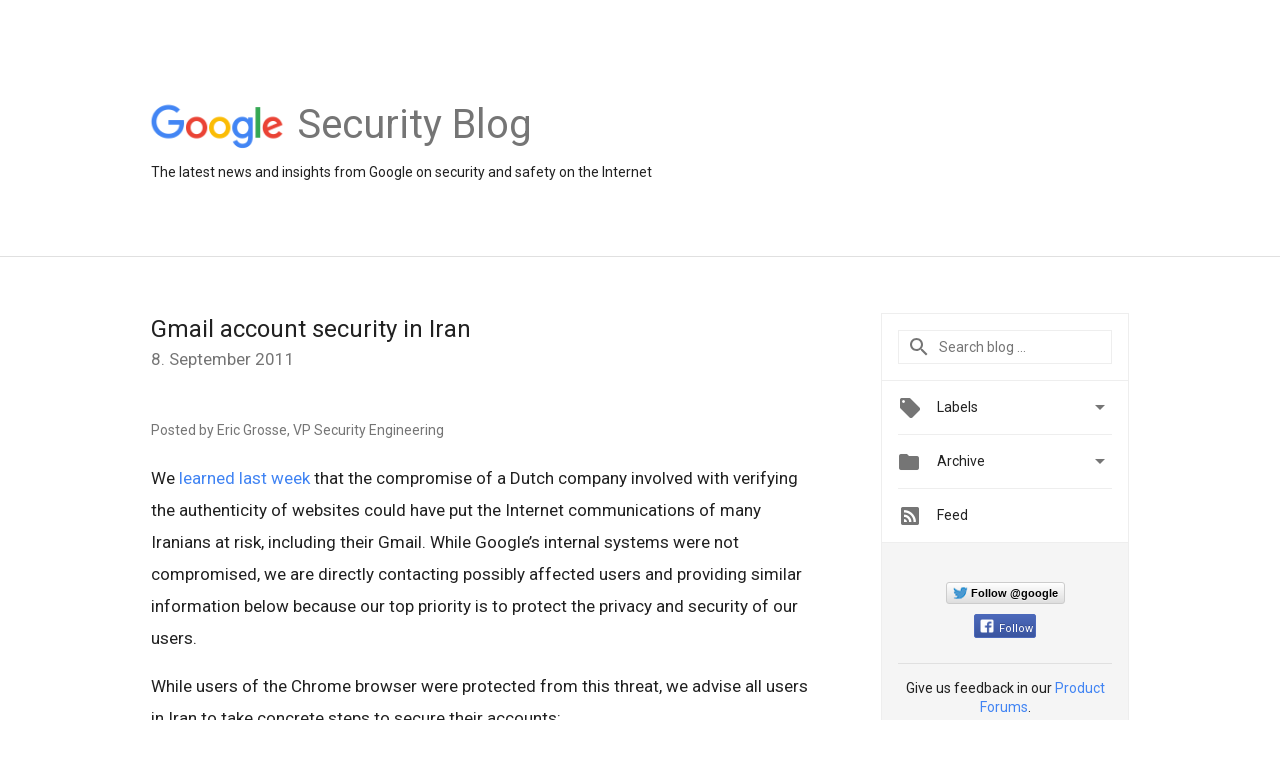

--- FILE ---
content_type: text/html; charset=utf-8
request_url: https://accounts.google.com/o/oauth2/postmessageRelay?parent=https%3A%2F%2Fsecurity.googleblog.com&jsh=m%3B%2F_%2Fscs%2Fabc-static%2F_%2Fjs%2Fk%3Dgapi.lb.en.OE6tiwO4KJo.O%2Fd%3D1%2Frs%3DAHpOoo_Itz6IAL6GO-n8kgAepm47TBsg1Q%2Fm%3D__features__
body_size: 164
content:
<!DOCTYPE html><html><head><title></title><meta http-equiv="content-type" content="text/html; charset=utf-8"><meta http-equiv="X-UA-Compatible" content="IE=edge"><meta name="viewport" content="width=device-width, initial-scale=1, minimum-scale=1, maximum-scale=1, user-scalable=0"><script src='https://ssl.gstatic.com/accounts/o/2580342461-postmessagerelay.js' nonce="mZe8KI3UY_QGuv6BvKXMRg"></script></head><body><script type="text/javascript" src="https://apis.google.com/js/rpc:shindig_random.js?onload=init" nonce="mZe8KI3UY_QGuv6BvKXMRg"></script></body></html>